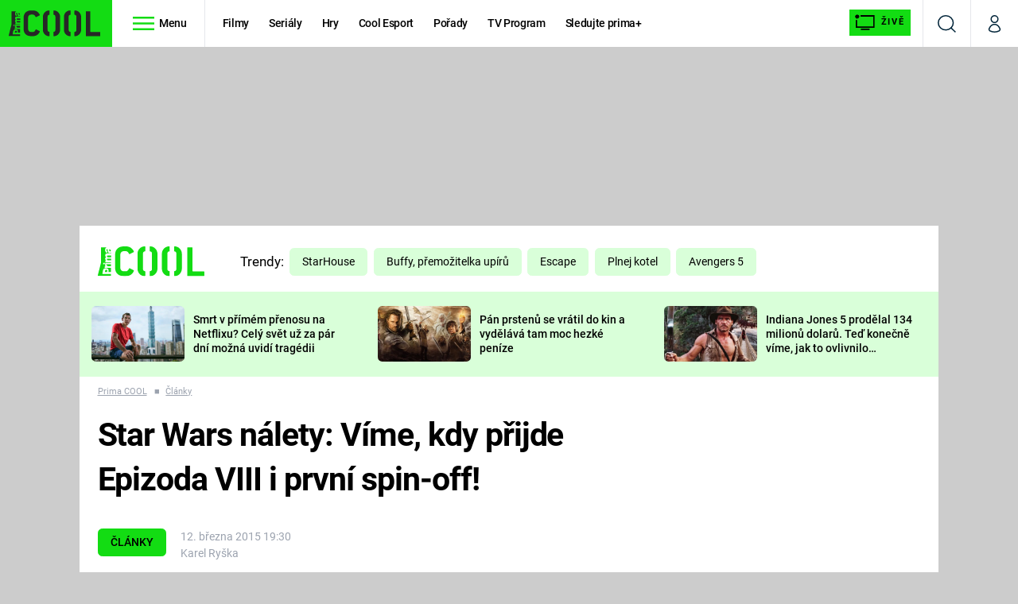

--- FILE ---
content_type: image/svg+xml
request_url: https://assets.cool.iprima.cz/images/external-blue.0ec914c6.svg
body_size: 709
content:
<svg xmlns="http://www.w3.org/2000/svg" width="10.211" height="10.798" viewBox="0 0 10.211 10.798">
  <g id="Icon_feather-external-link" data-name="Icon feather-external-link" transform="translate(-4 -3.746)">
    <path id="Path_362" data-name="Path 362" d="M12.453,12.712v3.181a1.06,1.06,0,0,1-1.06,1.06H5.56a1.06,1.06,0,0,1-1.06-1.06V10.06A1.06,1.06,0,0,1,5.56,9H8.742" transform="translate(0 -2.909)" fill="none" stroke="#13dc13" stroke-linecap="round" stroke-linejoin="round" stroke-width="1"/>
    <path id="Path_363" data-name="Path 363" d="M22.5,4.5h4v4" transform="translate(-12.789 -0.254)" fill="none" stroke="#13dc13" stroke-linecap="round" stroke-linejoin="round" stroke-width="1"/>
    <path id="Path_364" data-name="Path 364" d="M15,9.686,20.186,4.5" transform="translate(-6.788 0.244)" fill="none" stroke="#13dc13" stroke-linecap="round" stroke-linejoin="round" stroke-width="1"/>
  </g>
</svg>
